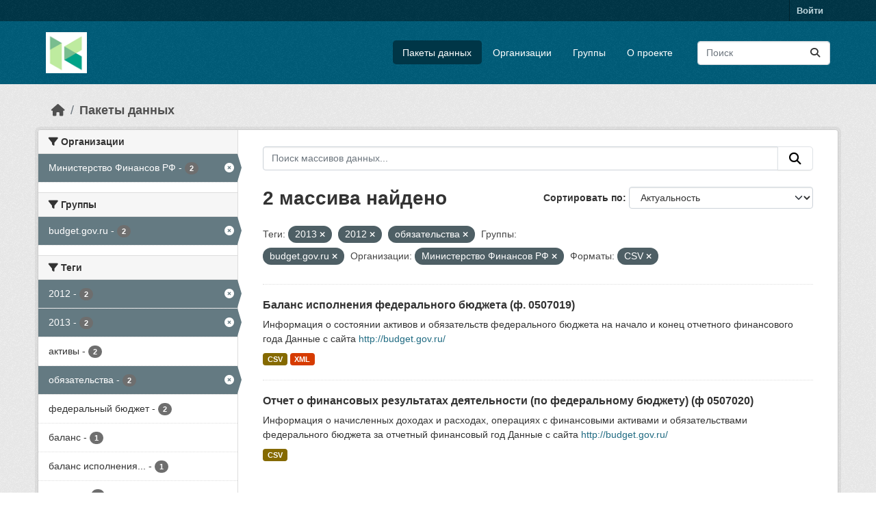

--- FILE ---
content_type: text/html; charset=utf-8
request_url: https://hubofdata.ru/dataset/?tags=2013&tags=2012&groups=budgetgovru&organization=minfinrf&res_format=CSV&tags=%D0%BE%D0%B1%D1%8F%D0%B7%D0%B0%D1%82%D0%B5%D0%BB%D1%8C%D1%81%D1%82%D0%B2%D0%B0
body_size: 40720
content:
<!DOCTYPE html>
<!--[if IE 9]> <html lang="ru" class="ie9"> <![endif]-->
<!--[if gt IE 8]><!--> <html lang="ru"  > <!--<![endif]-->
  <head>
    <meta charset="utf-8" />
      <meta name="csrf_field_name" content="_csrf_token" />
      <meta name="_csrf_token" content="IjMxNWU4OTI2NmY4OGVlZjk4OTJjM2U3OTk5OTU4ZGU0Y2MxN2JmMjYi.aW8CBA.nUada2gn-rxCK6KAYgBfsht_LlY" />

      <meta name="generator" content="ckan 2.11.4" />
      <meta name="viewport" content="width=device-width, initial-scale=1.0">
    <title>Набор данных - Хаб открытых данных</title>

    
    <link rel="shortcut icon" href="/base/images/ckan.ico" />
    
  
      
      
      
    
  


    
    <link href="/webassets/base/51d427fe_main.css" rel="stylesheet"/>
<link href="/webassets/ckanext-activity/8dd77216_activity.css" rel="stylesheet"/>
    
    

  </head>

  
  <body data-site-root="https://hubofdata.ru/" data-locale-root="https://hubofdata.ru/" >

    
    <div class="visually-hidden-focusable"><a href="#content">Skip to main content</a></div>
  

  
    

 
<div class="account-masthead">
  <div class="container">
     
    <nav class="account not-authed" aria-label="Account">
      <ul class="list-unstyled">
        
        <li><a href="/user/login">Войти </a></li>
         
      </ul>
    </nav>
     
  </div>
</div>

<header class="masthead">
  <div class="container">
      
    <nav class="navbar navbar-expand-lg navbar-light">
      <hgroup class="header-image navbar-left">

      
      
      <a class="logo" href="/">
        <img src="/uploads/admin/2018-04-28-063741.421900hub.png" alt="Хаб открытых данных"
          title="Хаб открытых данных" />
      </a>
      
      

       </hgroup>
      <button class="navbar-toggler" type="button" data-bs-toggle="collapse" data-bs-target="#main-navigation-toggle"
        aria-controls="main-navigation-toggle" aria-expanded="false" aria-label="Toggle navigation">
        <span class="fa fa-bars text-white"></span>
      </button>

      <div class="main-navbar collapse navbar-collapse" id="main-navigation-toggle">
        <ul class="navbar-nav ms-auto mb-2 mb-lg-0">
          
            
              
              

              <li class="active"><a href="/dataset/">Пакеты данных</a></li><li><a href="/organization/">Организации</a></li><li><a href="/group/">Группы</a></li><li><a href="/about">О проекте</a></li>
            
          </ul>

      
      
          <form class="d-flex site-search" action="/dataset/" method="get">
              <label class="d-none" for="field-sitewide-search">Search Datasets...</label>
              <input id="field-sitewide-search" class="form-control me-2"  type="text" name="q" placeholder="Поиск" aria-label="Поиск массивов данных..."/>
              <button class="btn" type="submit" aria-label="Отправить"><i class="fa fa-search"></i></button>
          </form>
      
      </div>
    </nav>
  </div>
</header>

  
    <div class="main">
      <div id="content" class="container">
        
          
            <div class="flash-messages">
              
                
              
            </div>
          

          
            <div class="toolbar" role="navigation" aria-label="Breadcrumb">
              
                
                  <ol class="breadcrumb">
                    
<li class="home"><a href="/" aria-label="Главная страница"><i class="fa fa-home"></i><span> Главная страница</span></a></li>
                    
  <li class="active"><a href="/dataset/">Пакеты данных</a></li>

                  </ol>
                
              
            </div>
          

          <div class="row wrapper">
            
            
            

            
              <aside class="secondary col-md-3">
                
                
  <div class="filters">
    <div>
      
        

    
    
	
	    
		<section class="module module-narrow module-shallow">
		    
			<h2 class="module-heading">
			    <i class="fa fa-filter"></i>
			    Организации
			</h2>
		    
		    
			
			    
				<nav aria-label="Организации">
				    <ul class="list-unstyled nav nav-simple nav-facet">
					
					    
					    
					    
					    
					    <li class="nav-item  active">
						<a href="/dataset/?tags=2013&amp;tags=2012&amp;tags=%D0%BE%D0%B1%D1%8F%D0%B7%D0%B0%D1%82%D0%B5%D0%BB%D1%8C%D1%81%D1%82%D0%B2%D0%B0&amp;groups=budgetgovru&amp;res_format=CSV" title="">
						    <span class="item-label">Министерство Финансов РФ</span>
						    <span class="hidden separator"> - </span>
						    <span class="item-count badge">2</span>

							<span class="facet-close"> <i class="fa fa-solid fa-circle-xmark"></i></span>
						</a>
					    </li>
					
				    </ul>
				</nav>

				<p class="module-footer">
				    
					
				    
				</p>
			    
			
		    
		</section>
	    
	
    

      
        

    
    
	
	    
		<section class="module module-narrow module-shallow">
		    
			<h2 class="module-heading">
			    <i class="fa fa-filter"></i>
			    Группы
			</h2>
		    
		    
			
			    
				<nav aria-label="Группы">
				    <ul class="list-unstyled nav nav-simple nav-facet">
					
					    
					    
					    
					    
					    <li class="nav-item  active">
						<a href="/dataset/?tags=2013&amp;tags=2012&amp;tags=%D0%BE%D0%B1%D1%8F%D0%B7%D0%B0%D1%82%D0%B5%D0%BB%D1%8C%D1%81%D1%82%D0%B2%D0%B0&amp;organization=minfinrf&amp;res_format=CSV" title="">
						    <span class="item-label">budget.gov.ru</span>
						    <span class="hidden separator"> - </span>
						    <span class="item-count badge">2</span>

							<span class="facet-close"> <i class="fa fa-solid fa-circle-xmark"></i></span>
						</a>
					    </li>
					
				    </ul>
				</nav>

				<p class="module-footer">
				    
					
				    
				</p>
			    
			
		    
		</section>
	    
	
    

      
        

    
    
	
	    
		<section class="module module-narrow module-shallow">
		    
			<h2 class="module-heading">
			    <i class="fa fa-filter"></i>
			    Теги
			</h2>
		    
		    
			
			    
				<nav aria-label="Теги">
				    <ul class="list-unstyled nav nav-simple nav-facet">
					
					    
					    
					    
					    
					    <li class="nav-item  active">
						<a href="/dataset/?tags=2013&amp;tags=%D0%BE%D0%B1%D1%8F%D0%B7%D0%B0%D1%82%D0%B5%D0%BB%D1%8C%D1%81%D1%82%D0%B2%D0%B0&amp;groups=budgetgovru&amp;organization=minfinrf&amp;res_format=CSV" title="">
						    <span class="item-label">2012</span>
						    <span class="hidden separator"> - </span>
						    <span class="item-count badge">2</span>

							<span class="facet-close"> <i class="fa fa-solid fa-circle-xmark"></i></span>
						</a>
					    </li>
					
					    
					    
					    
					    
					    <li class="nav-item  active">
						<a href="/dataset/?tags=2012&amp;tags=%D0%BE%D0%B1%D1%8F%D0%B7%D0%B0%D1%82%D0%B5%D0%BB%D1%8C%D1%81%D1%82%D0%B2%D0%B0&amp;groups=budgetgovru&amp;organization=minfinrf&amp;res_format=CSV" title="">
						    <span class="item-label">2013</span>
						    <span class="hidden separator"> - </span>
						    <span class="item-count badge">2</span>

							<span class="facet-close"> <i class="fa fa-solid fa-circle-xmark"></i></span>
						</a>
					    </li>
					
					    
					    
					    
					    
					    <li class="nav-item ">
						<a href="/dataset/?tags=2013&amp;tags=2012&amp;tags=%D0%BE%D0%B1%D1%8F%D0%B7%D0%B0%D1%82%D0%B5%D0%BB%D1%8C%D1%81%D1%82%D0%B2%D0%B0&amp;groups=budgetgovru&amp;organization=minfinrf&amp;res_format=CSV&amp;tags=%D0%B0%D0%BA%D1%82%D0%B8%D0%B2%D1%8B" title="">
						    <span class="item-label">активы</span>
						    <span class="hidden separator"> - </span>
						    <span class="item-count badge">2</span>

							
						</a>
					    </li>
					
					    
					    
					    
					    
					    <li class="nav-item  active">
						<a href="/dataset/?tags=2013&amp;tags=2012&amp;groups=budgetgovru&amp;organization=minfinrf&amp;res_format=CSV" title="">
						    <span class="item-label">обязательства</span>
						    <span class="hidden separator"> - </span>
						    <span class="item-count badge">2</span>

							<span class="facet-close"> <i class="fa fa-solid fa-circle-xmark"></i></span>
						</a>
					    </li>
					
					    
					    
					    
					    
					    <li class="nav-item ">
						<a href="/dataset/?tags=2013&amp;tags=2012&amp;tags=%D0%BE%D0%B1%D1%8F%D0%B7%D0%B0%D1%82%D0%B5%D0%BB%D1%8C%D1%81%D1%82%D0%B2%D0%B0&amp;groups=budgetgovru&amp;organization=minfinrf&amp;res_format=CSV&amp;tags=%D1%84%D0%B5%D0%B4%D0%B5%D1%80%D0%B0%D0%BB%D1%8C%D0%BD%D1%8B%D0%B9+%D0%B1%D1%8E%D0%B4%D0%B6%D0%B5%D1%82" title="">
						    <span class="item-label">федеральный бюджет</span>
						    <span class="hidden separator"> - </span>
						    <span class="item-count badge">2</span>

							
						</a>
					    </li>
					
					    
					    
					    
					    
					    <li class="nav-item ">
						<a href="/dataset/?tags=2013&amp;tags=2012&amp;tags=%D0%BE%D0%B1%D1%8F%D0%B7%D0%B0%D1%82%D0%B5%D0%BB%D1%8C%D1%81%D1%82%D0%B2%D0%B0&amp;groups=budgetgovru&amp;organization=minfinrf&amp;res_format=CSV&amp;tags=%D0%B1%D0%B0%D0%BB%D0%B0%D0%BD%D1%81" title="">
						    <span class="item-label">баланс</span>
						    <span class="hidden separator"> - </span>
						    <span class="item-count badge">1</span>

							
						</a>
					    </li>
					
					    
					    
					    
					    
					    <li class="nav-item ">
						<a href="/dataset/?tags=2013&amp;tags=2012&amp;tags=%D0%BE%D0%B1%D1%8F%D0%B7%D0%B0%D1%82%D0%B5%D0%BB%D1%8C%D1%81%D1%82%D0%B2%D0%B0&amp;groups=budgetgovru&amp;organization=minfinrf&amp;res_format=CSV&amp;tags=%D0%B1%D0%B0%D0%BB%D0%B0%D0%BD%D1%81+%D0%B8%D1%81%D0%BF%D0%BE%D0%BB%D0%BD%D0%B5%D0%BD%D0%B8%D1%8F+%D1%84%D0%B5%D0%B4%D0%B5%D1%80%D0%B0%D0%BB%D1%8C%D0%BD%D0%BE%D0%B3%D0%BE+%D0%B1%D1%8E%D0%B4%D0%B6%D0%B5%D1%82%D0%B0" title="баланс исполнения федерального бюджета">
						    <span class="item-label">баланс исполнения...</span>
						    <span class="hidden separator"> - </span>
						    <span class="item-count badge">1</span>

							
						</a>
					    </li>
					
					    
					    
					    
					    
					    <li class="nav-item ">
						<a href="/dataset/?tags=2013&amp;tags=2012&amp;tags=%D0%BE%D0%B1%D1%8F%D0%B7%D0%B0%D1%82%D0%B5%D0%BB%D1%8C%D1%81%D1%82%D0%B2%D0%B0&amp;groups=budgetgovru&amp;organization=minfinrf&amp;res_format=CSV&amp;tags=%D0%B4%D0%BE%D1%85%D0%BE%D0%B4%D1%8B" title="">
						    <span class="item-label">доходы</span>
						    <span class="hidden separator"> - </span>
						    <span class="item-count badge">1</span>

							
						</a>
					    </li>
					
					    
					    
					    
					    
					    <li class="nav-item ">
						<a href="/dataset/?tags=2013&amp;tags=2012&amp;tags=%D0%BE%D0%B1%D1%8F%D0%B7%D0%B0%D1%82%D0%B5%D0%BB%D1%8C%D1%81%D1%82%D0%B2%D0%B0&amp;groups=budgetgovru&amp;organization=minfinrf&amp;res_format=CSV&amp;tags=%D0%BE%D1%82%D1%87%D0%B5%D1%82+%D0%BE+%D1%84%D0%B8%D0%BD%D0%B0%D0%BD%D1%81%D0%BE%D0%B2%D1%8B%D1%85+%D1%80%D0%B5%D0%B7%D1%83%D0%BB%D1%8C%D1%82%D0%B0%D1%82%D0%B0%D1%82%D0%B0%D1%85+%D0%B4%D0%B5%D1%8F%D1%82%D0%B5%D0%BB%D1%8C%D0%BD%D0%BE%D1%81%D1%82%D0%B8" title="отчет о финансовых результататах деятельности">
						    <span class="item-label">отчет о финансовых...</span>
						    <span class="hidden separator"> - </span>
						    <span class="item-count badge">1</span>

							
						</a>
					    </li>
					
					    
					    
					    
					    
					    <li class="nav-item ">
						<a href="/dataset/?tags=2013&amp;tags=2012&amp;tags=%D0%BE%D0%B1%D1%8F%D0%B7%D0%B0%D1%82%D0%B5%D0%BB%D1%8C%D1%81%D1%82%D0%B2%D0%B0&amp;groups=budgetgovru&amp;organization=minfinrf&amp;res_format=CSV&amp;tags=%D1%80%D0%B0%D1%81%D1%85%D0%BE%D0%B4%D1%8B" title="">
						    <span class="item-label">расходы</span>
						    <span class="hidden separator"> - </span>
						    <span class="item-count badge">1</span>

							
						</a>
					    </li>
					
				    </ul>
				</nav>

				<p class="module-footer">
				    
					
					    <a href="/dataset/?tags=2013&amp;tags=2012&amp;tags=%D0%BE%D0%B1%D1%8F%D0%B7%D0%B0%D1%82%D0%B5%D0%BB%D1%8C%D1%81%D1%82%D0%B2%D0%B0&amp;groups=budgetgovru&amp;organization=minfinrf&amp;res_format=CSV&amp;_tags_limit=0" class="read-more">Показать больше Теги</a>
					
				    
				</p>
			    
			
		    
		</section>
	    
	
    

      
        

    
    
	
	    
		<section class="module module-narrow module-shallow">
		    
			<h2 class="module-heading">
			    <i class="fa fa-filter"></i>
			    Форматы
			</h2>
		    
		    
			
			    
				<nav aria-label="Форматы">
				    <ul class="list-unstyled nav nav-simple nav-facet">
					
					    
					    
					    
					    
					    <li class="nav-item  active">
						<a href="/dataset/?tags=2013&amp;tags=2012&amp;tags=%D0%BE%D0%B1%D1%8F%D0%B7%D0%B0%D1%82%D0%B5%D0%BB%D1%8C%D1%81%D1%82%D0%B2%D0%B0&amp;groups=budgetgovru&amp;organization=minfinrf" title="">
						    <span class="item-label">CSV</span>
						    <span class="hidden separator"> - </span>
						    <span class="item-count badge">2</span>

							<span class="facet-close"> <i class="fa fa-solid fa-circle-xmark"></i></span>
						</a>
					    </li>
					
					    
					    
					    
					    
					    <li class="nav-item ">
						<a href="/dataset/?tags=2013&amp;tags=2012&amp;tags=%D0%BE%D0%B1%D1%8F%D0%B7%D0%B0%D1%82%D0%B5%D0%BB%D1%8C%D1%81%D1%82%D0%B2%D0%B0&amp;groups=budgetgovru&amp;organization=minfinrf&amp;res_format=CSV&amp;res_format=XML" title="">
						    <span class="item-label">XML</span>
						    <span class="hidden separator"> - </span>
						    <span class="item-count badge">1</span>

							
						</a>
					    </li>
					
				    </ul>
				</nav>

				<p class="module-footer">
				    
					
				    
				</p>
			    
			
		    
		</section>
	    
	
    

      
        

    
    
	
	    
		<section class="module module-narrow module-shallow">
		    
			<h2 class="module-heading">
			    <i class="fa fa-filter"></i>
			    Лицензии
			</h2>
		    
		    
			
			    
				<p class="module-content empty">Нет Лицензии соответствующего этому поиску</p>
			    
			
		    
		</section>
	    
	
    

      
    </div>
    <a class="close no-text hide-filters"><i class="fa fa-times-circle"></i><span class="text">close</span></a>
  </div>

              </aside>
            

            
              <div class="primary col-md-9 col-xs-12" role="main">
                
                
  <section class="module">
    <div class="module-content">
      
        
      
      
        
        
        







<form id="dataset-search-form" class="search-form" method="get" data-module="select-switch">

  
    <div class="input-group search-input-group">
      <input aria-label="Поиск массивов данных..." id="field-giant-search" type="text" class="form-control input-lg" name="q" value="" autocomplete="off" placeholder="Поиск массивов данных...">
      
      <button class="btn btn-default btn-lg" type="submit" value="search" aria-label="Отправить">
        <i class="fa fa-search"></i>
      </button>
      
    </div>
  

  
    <span>






<input type="hidden" name="tags" value="2013" />





<input type="hidden" name="tags" value="2012" />





<input type="hidden" name="tags" value="обязательства" />





<input type="hidden" name="groups" value="budgetgovru" />





<input type="hidden" name="organization" value="minfinrf" />





<input type="hidden" name="res_format" value="CSV" />



</span>
  

  
    
      <div class="form-group control-order-by">
        <label for="field-order-by">Сортировать по</label>
        <select id="field-order-by" name="sort" class="form-control form-select">
          
            
              <option value="score desc, metadata_modified desc" selected="selected">Актуальность</option>
            
          
            
              <option value="title_string asc">Имя По возрастанию</option>
            
          
            
              <option value="title_string desc">Имя по убыванию</option>
            
          
            
              <option value="metadata_modified desc">Время последнего изменения</option>
            
          
        </select>
        
        <button class="btn btn-default js-hide" type="submit">Перейти</button>
        
      </div>
    
  

  
    <h1>
    
      

  
  
  
  

2 массива найдено
    
    </h1>
  

  
    
      <p class="filter-list">
        
          
          <span class="facet">Теги:</span>
          
            <span class="filtered pill">2013
              <a href="/dataset/?tags=2012&amp;tags=%D0%BE%D0%B1%D1%8F%D0%B7%D0%B0%D1%82%D0%B5%D0%BB%D1%8C%D1%81%D1%82%D0%B2%D0%B0&amp;groups=budgetgovru&amp;organization=minfinrf&amp;res_format=CSV" class="remove" title="Удалить"><i class="fa fa-times"></i></a>
            </span>
          
            <span class="filtered pill">2012
              <a href="/dataset/?tags=2013&amp;tags=%D0%BE%D0%B1%D1%8F%D0%B7%D0%B0%D1%82%D0%B5%D0%BB%D1%8C%D1%81%D1%82%D0%B2%D0%B0&amp;groups=budgetgovru&amp;organization=minfinrf&amp;res_format=CSV" class="remove" title="Удалить"><i class="fa fa-times"></i></a>
            </span>
          
            <span class="filtered pill">обязательства
              <a href="/dataset/?tags=2013&amp;tags=2012&amp;groups=budgetgovru&amp;organization=minfinrf&amp;res_format=CSV" class="remove" title="Удалить"><i class="fa fa-times"></i></a>
            </span>
          
        
          
          <span class="facet">Группы:</span>
          
            <span class="filtered pill">budget.gov.ru
              <a href="/dataset/?tags=2013&amp;tags=2012&amp;tags=%D0%BE%D0%B1%D1%8F%D0%B7%D0%B0%D1%82%D0%B5%D0%BB%D1%8C%D1%81%D1%82%D0%B2%D0%B0&amp;organization=minfinrf&amp;res_format=CSV" class="remove" title="Удалить"><i class="fa fa-times"></i></a>
            </span>
          
        
          
          <span class="facet">Организации:</span>
          
            <span class="filtered pill">Министерство Финансов РФ
              <a href="/dataset/?tags=2013&amp;tags=2012&amp;tags=%D0%BE%D0%B1%D1%8F%D0%B7%D0%B0%D1%82%D0%B5%D0%BB%D1%8C%D1%81%D1%82%D0%B2%D0%B0&amp;groups=budgetgovru&amp;res_format=CSV" class="remove" title="Удалить"><i class="fa fa-times"></i></a>
            </span>
          
        
          
          <span class="facet">Форматы:</span>
          
            <span class="filtered pill">CSV
              <a href="/dataset/?tags=2013&amp;tags=2012&amp;tags=%D0%BE%D0%B1%D1%8F%D0%B7%D0%B0%D1%82%D0%B5%D0%BB%D1%8C%D1%81%D1%82%D0%B2%D0%B0&amp;groups=budgetgovru&amp;organization=minfinrf" class="remove" title="Удалить"><i class="fa fa-times"></i></a>
            </span>
          
        
      </p>
      <a class="show-filters btn btn-default">Фильтровать Результаты</a>
    
  

</form>




      
      
        

  
    <ul class="dataset-list list-unstyled">
    	
	      
	        




  <li class="dataset-item">
    
      <div class="dataset-content">
        
          <h2 class="dataset-heading">
            
              
            
            
    <a href="/dataset/7710568760-fedbudgetyearly0507019_budgetgovru" title="Баланс исполнения федерального бюджета (ф. 0507019)">
      Баланс исполнения федерального бюджета (ф. 0507019)
    </a>
            
            
              
            
          </h2>
        
        
          
            <div>Информация о состоянии активов и обязательств федерального бюджета на начало и конец отчетного финансового года

Данные с сайта <a href="http://budget.gov.ru/" rel="noopener">http://budget.gov.ru/</a></div>
          
        
      </div>
      
        
          
            <ul class="dataset-resources list-unstyled">
              
                
                <li>
                  <a href="/dataset/7710568760-fedbudgetyearly0507019_budgetgovru" class="badge badge-default" data-format="csv">CSV</a>
                </li>
                
                <li>
                  <a href="/dataset/7710568760-fedbudgetyearly0507019_budgetgovru" class="badge badge-default" data-format="xml">XML</a>
                </li>
                
              
            </ul>
          
        
      
    
  </li>

	      
	        




  <li class="dataset-item">
    
      <div class="dataset-content">
        
          <h2 class="dataset-heading">
            
              
            
            
    <a href="/dataset/7710568760-fedbudgetyearly0507020_budgetgovru" title="Отчет о финансовых результатах деятельности (по федеральному бюджету) (ф 0507020)">
      Отчет о финансовых результатах деятельности (по федеральному бюджету) (ф 0507020)
    </a>
            
            
              
            
          </h2>
        
        
          
            <div>Информация о начисленных доходах и расходах, операциях с финансовыми активами и обязательствами федерального бюджета за отчетный финансовый год Данные с сайта <a href="http://budget.gov.ru/" rel="noopener">http://budget.gov.ru/</a></div>
          
        
      </div>
      
        
          
            <ul class="dataset-resources list-unstyled">
              
                
                <li>
                  <a href="/dataset/7710568760-fedbudgetyearly0507020_budgetgovru" class="badge badge-default" data-format="csv">CSV</a>
                </li>
                
              
            </ul>
          
        
      
    
  </li>

	      
	    
    </ul>
  

      
    </div>

    
      
    
  </section>

  
    <section class="module">
      <div class="module-content">
        
          <small>
            
            
            Вы можете получить доступ к этому реестру через <a href="/api/3">API</a> (see <a href="https://docs.ckan.org/en/2.11/api/">Документация API</a>).
          </small>
        
      </div>
    </section>
  

              </div>
            
          </div>
        
      </div>
    </div>
  
    <footer class="site-footer">
  <div class="container">
    
    <div class="row">
      <div class="col-md-8 footer-links">
        
          <ul class="list-unstyled">
            
              <li><a href="/about">Про Хаб открытых данных</a></li>
            
          </ul>
          <ul class="list-unstyled">
            
              
              <li><a href="https://docs.ckan.org/en/2.11/api/">CKAN API</a></li>
              <li><a href="https://www.ckan.org/">Ассоциация CKAN</a></li>
              <li><a href="https://www.opendefinition.org/od/"><img src="/base/images/od_80x15_blue.png" alt="Open Data"></a></li>
            
          </ul>
        
      </div>
      <div class="col-md-4 attribution">
        
          <p><strong>Создано</strong> <a class="hide-text ckan-footer-logo" href="http://ckan.org">CKAN</a></p>
        
        
          
<form class="lang-select" action="/util/redirect" data-module="select-switch" method="POST">
  
<input type="hidden" name="_csrf_token" value="IjMxNWU4OTI2NmY4OGVlZjk4OTJjM2U3OTk5OTU4ZGU0Y2MxN2JmMjYi.aW8CBA.nUada2gn-rxCK6KAYgBfsht_LlY"/> 
  <div class="form-group">
    <label for="field-lang-select">Язык</label>
    <select id="field-lang-select" name="url" data-module="autocomplete" data-module-dropdown-class="lang-dropdown" data-module-container-class="lang-container">
      
        <option value="/ru/dataset/?tags=2013&amp;tags=2012&amp;groups=budgetgovru&amp;organization=minfinrf&amp;res_format=CSV&amp;tags=%D0%BE%D0%B1%D1%8F%D0%B7%D0%B0%D1%82%D0%B5%D0%BB%D1%8C%D1%81%D1%82%D0%B2%D0%B0" selected="selected">
          русский
        </option>
      
        <option value="/en/dataset/?tags=2013&amp;tags=2012&amp;groups=budgetgovru&amp;organization=minfinrf&amp;res_format=CSV&amp;tags=%D0%BE%D0%B1%D1%8F%D0%B7%D0%B0%D1%82%D0%B5%D0%BB%D1%8C%D1%81%D1%82%D0%B2%D0%B0" >
          English
        </option>
      
        <option value="/vi/dataset/?tags=2013&amp;tags=2012&amp;groups=budgetgovru&amp;organization=minfinrf&amp;res_format=CSV&amp;tags=%D0%BE%D0%B1%D1%8F%D0%B7%D0%B0%D1%82%D0%B5%D0%BB%D1%8C%D1%81%D1%82%D0%B2%D0%B0" >
          Tiếng Việt
        </option>
      
        <option value="/de/dataset/?tags=2013&amp;tags=2012&amp;groups=budgetgovru&amp;organization=minfinrf&amp;res_format=CSV&amp;tags=%D0%BE%D0%B1%D1%8F%D0%B7%D0%B0%D1%82%D0%B5%D0%BB%D1%8C%D1%81%D1%82%D0%B2%D0%B0" >
          Deutsch
        </option>
      
        <option value="/hu/dataset/?tags=2013&amp;tags=2012&amp;groups=budgetgovru&amp;organization=minfinrf&amp;res_format=CSV&amp;tags=%D0%BE%D0%B1%D1%8F%D0%B7%D0%B0%D1%82%D0%B5%D0%BB%D1%8C%D1%81%D1%82%D0%B2%D0%B0" >
          magyar
        </option>
      
        <option value="/id/dataset/?tags=2013&amp;tags=2012&amp;groups=budgetgovru&amp;organization=minfinrf&amp;res_format=CSV&amp;tags=%D0%BE%D0%B1%D1%8F%D0%B7%D0%B0%D1%82%D0%B5%D0%BB%D1%8C%D1%81%D1%82%D0%B2%D0%B0" >
          Indonesia
        </option>
      
        <option value="/uk/dataset/?tags=2013&amp;tags=2012&amp;groups=budgetgovru&amp;organization=minfinrf&amp;res_format=CSV&amp;tags=%D0%BE%D0%B1%D1%8F%D0%B7%D0%B0%D1%82%D0%B5%D0%BB%D1%8C%D1%81%D1%82%D0%B2%D0%B0" >
          українська
        </option>
      
        <option value="/zh_Hans_CN/dataset/?tags=2013&amp;tags=2012&amp;groups=budgetgovru&amp;organization=minfinrf&amp;res_format=CSV&amp;tags=%D0%BE%D0%B1%D1%8F%D0%B7%D0%B0%D1%82%D0%B5%D0%BB%D1%8C%D1%81%D1%82%D0%B2%D0%B0" >
          中文 (简体, 中国)
        </option>
      
        <option value="/eu/dataset/?tags=2013&amp;tags=2012&amp;groups=budgetgovru&amp;organization=minfinrf&amp;res_format=CSV&amp;tags=%D0%BE%D0%B1%D1%8F%D0%B7%D0%B0%D1%82%D0%B5%D0%BB%D1%8C%D1%81%D1%82%D0%B2%D0%B0" >
          euskara
        </option>
      
        <option value="/es/dataset/?tags=2013&amp;tags=2012&amp;groups=budgetgovru&amp;organization=minfinrf&amp;res_format=CSV&amp;tags=%D0%BE%D0%B1%D1%8F%D0%B7%D0%B0%D1%82%D0%B5%D0%BB%D1%8C%D1%81%D1%82%D0%B2%D0%B0" >
          español
        </option>
      
        <option value="/sk/dataset/?tags=2013&amp;tags=2012&amp;groups=budgetgovru&amp;organization=minfinrf&amp;res_format=CSV&amp;tags=%D0%BE%D0%B1%D1%8F%D0%B7%D0%B0%D1%82%D0%B5%D0%BB%D1%8C%D1%81%D1%82%D0%B2%D0%B0" >
          slovenčina
        </option>
      
        <option value="/hr/dataset/?tags=2013&amp;tags=2012&amp;groups=budgetgovru&amp;organization=minfinrf&amp;res_format=CSV&amp;tags=%D0%BE%D0%B1%D1%8F%D0%B7%D0%B0%D1%82%D0%B5%D0%BB%D1%8C%D1%81%D1%82%D0%B2%D0%B0" >
          hrvatski
        </option>
      
        <option value="/ja/dataset/?tags=2013&amp;tags=2012&amp;groups=budgetgovru&amp;organization=minfinrf&amp;res_format=CSV&amp;tags=%D0%BE%D0%B1%D1%8F%D0%B7%D0%B0%D1%82%D0%B5%D0%BB%D1%8C%D1%81%D1%82%D0%B2%D0%B0" >
          日本語
        </option>
      
        <option value="/lt/dataset/?tags=2013&amp;tags=2012&amp;groups=budgetgovru&amp;organization=minfinrf&amp;res_format=CSV&amp;tags=%D0%BE%D0%B1%D1%8F%D0%B7%D0%B0%D1%82%D0%B5%D0%BB%D1%8C%D1%81%D1%82%D0%B2%D0%B0" >
          lietuvių
        </option>
      
        <option value="/en_AU/dataset/?tags=2013&amp;tags=2012&amp;groups=budgetgovru&amp;organization=minfinrf&amp;res_format=CSV&amp;tags=%D0%BE%D0%B1%D1%8F%D0%B7%D0%B0%D1%82%D0%B5%D0%BB%D1%8C%D1%81%D1%82%D0%B2%D0%B0" >
          English (Australia)
        </option>
      
        <option value="/mk/dataset/?tags=2013&amp;tags=2012&amp;groups=budgetgovru&amp;organization=minfinrf&amp;res_format=CSV&amp;tags=%D0%BE%D0%B1%D1%8F%D0%B7%D0%B0%D1%82%D0%B5%D0%BB%D1%8C%D1%81%D1%82%D0%B2%D0%B0" >
          македонски
        </option>
      
        <option value="/zh_Hant_TW/dataset/?tags=2013&amp;tags=2012&amp;groups=budgetgovru&amp;organization=minfinrf&amp;res_format=CSV&amp;tags=%D0%BE%D0%B1%D1%8F%D0%B7%D0%B0%D1%82%D0%B5%D0%BB%D1%8C%D1%81%D1%82%D0%B2%D0%B0" >
          中文 (繁體, 台灣)
        </option>
      
        <option value="/cs_CZ/dataset/?tags=2013&amp;tags=2012&amp;groups=budgetgovru&amp;organization=minfinrf&amp;res_format=CSV&amp;tags=%D0%BE%D0%B1%D1%8F%D0%B7%D0%B0%D1%82%D0%B5%D0%BB%D1%8C%D1%81%D1%82%D0%B2%D0%B0" >
          čeština (Česko)
        </option>
      
        <option value="/sr_Latn/dataset/?tags=2013&amp;tags=2012&amp;groups=budgetgovru&amp;organization=minfinrf&amp;res_format=CSV&amp;tags=%D0%BE%D0%B1%D1%8F%D0%B7%D0%B0%D1%82%D0%B5%D0%BB%D1%8C%D1%81%D1%82%D0%B2%D0%B0" >
          srpski (latinica)
        </option>
      
        <option value="/el/dataset/?tags=2013&amp;tags=2012&amp;groups=budgetgovru&amp;organization=minfinrf&amp;res_format=CSV&amp;tags=%D0%BE%D0%B1%D1%8F%D0%B7%D0%B0%D1%82%D0%B5%D0%BB%D1%8C%D1%81%D1%82%D0%B2%D0%B0" >
          Ελληνικά
        </option>
      
        <option value="/ko_KR/dataset/?tags=2013&amp;tags=2012&amp;groups=budgetgovru&amp;organization=minfinrf&amp;res_format=CSV&amp;tags=%D0%BE%D0%B1%D1%8F%D0%B7%D0%B0%D1%82%D0%B5%D0%BB%D1%8C%D1%81%D1%82%D0%B2%D0%B0" >
          한국어 (대한민국)
        </option>
      
        <option value="/fa_IR/dataset/?tags=2013&amp;tags=2012&amp;groups=budgetgovru&amp;organization=minfinrf&amp;res_format=CSV&amp;tags=%D0%BE%D0%B1%D1%8F%D0%B7%D0%B0%D1%82%D0%B5%D0%BB%D1%8C%D1%81%D1%82%D0%B2%D0%B0" >
          فارسی (ایران)
        </option>
      
        <option value="/sq/dataset/?tags=2013&amp;tags=2012&amp;groups=budgetgovru&amp;organization=minfinrf&amp;res_format=CSV&amp;tags=%D0%BE%D0%B1%D1%8F%D0%B7%D0%B0%D1%82%D0%B5%D0%BB%D1%8C%D1%81%D1%82%D0%B2%D0%B0" >
          shqip
        </option>
      
        <option value="/fi/dataset/?tags=2013&amp;tags=2012&amp;groups=budgetgovru&amp;organization=minfinrf&amp;res_format=CSV&amp;tags=%D0%BE%D0%B1%D1%8F%D0%B7%D0%B0%D1%82%D0%B5%D0%BB%D1%8C%D1%81%D1%82%D0%B2%D0%B0" >
          suomi
        </option>
      
        <option value="/gl_ES/dataset/?tags=2013&amp;tags=2012&amp;groups=budgetgovru&amp;organization=minfinrf&amp;res_format=CSV&amp;tags=%D0%BE%D0%B1%D1%8F%D0%B7%D0%B0%D1%82%D0%B5%D0%BB%D1%8C%D1%81%D1%82%D0%B2%D0%B0" >
          galego (España)
        </option>
      
        <option value="/tl/dataset/?tags=2013&amp;tags=2012&amp;groups=budgetgovru&amp;organization=minfinrf&amp;res_format=CSV&amp;tags=%D0%BE%D0%B1%D1%8F%D0%B7%D0%B0%D1%82%D0%B5%D0%BB%D1%8C%D1%81%D1%82%D0%B2%D0%B0" >
          Filipino (Pilipinas)
        </option>
      
        <option value="/nl/dataset/?tags=2013&amp;tags=2012&amp;groups=budgetgovru&amp;organization=minfinrf&amp;res_format=CSV&amp;tags=%D0%BE%D0%B1%D1%8F%D0%B7%D0%B0%D1%82%D0%B5%D0%BB%D1%8C%D1%81%D1%82%D0%B2%D0%B0" >
          Nederlands
        </option>
      
        <option value="/km/dataset/?tags=2013&amp;tags=2012&amp;groups=budgetgovru&amp;organization=minfinrf&amp;res_format=CSV&amp;tags=%D0%BE%D0%B1%D1%8F%D0%B7%D0%B0%D1%82%D0%B5%D0%BB%D1%8C%D1%81%D1%82%D0%B2%D0%B0" >
          ខ្មែរ
        </option>
      
        <option value="/bg/dataset/?tags=2013&amp;tags=2012&amp;groups=budgetgovru&amp;organization=minfinrf&amp;res_format=CSV&amp;tags=%D0%BE%D0%B1%D1%8F%D0%B7%D0%B0%D1%82%D0%B5%D0%BB%D1%8C%D1%81%D1%82%D0%B2%D0%B0" >
          български
        </option>
      
        <option value="/tr/dataset/?tags=2013&amp;tags=2012&amp;groups=budgetgovru&amp;organization=minfinrf&amp;res_format=CSV&amp;tags=%D0%BE%D0%B1%D1%8F%D0%B7%D0%B0%D1%82%D0%B5%D0%BB%D1%8C%D1%81%D1%82%D0%B2%D0%B0" >
          Türkçe
        </option>
      
        <option value="/pt_PT/dataset/?tags=2013&amp;tags=2012&amp;groups=budgetgovru&amp;organization=minfinrf&amp;res_format=CSV&amp;tags=%D0%BE%D0%B1%D1%8F%D0%B7%D0%B0%D1%82%D0%B5%D0%BB%D1%8C%D1%81%D1%82%D0%B2%D0%B0" >
          português (Portugal)
        </option>
      
        <option value="/is/dataset/?tags=2013&amp;tags=2012&amp;groups=budgetgovru&amp;organization=minfinrf&amp;res_format=CSV&amp;tags=%D0%BE%D0%B1%D1%8F%D0%B7%D0%B0%D1%82%D0%B5%D0%BB%D1%8C%D1%81%D1%82%D0%B2%D0%B0" >
          íslenska
        </option>
      
        <option value="/bs/dataset/?tags=2013&amp;tags=2012&amp;groups=budgetgovru&amp;organization=minfinrf&amp;res_format=CSV&amp;tags=%D0%BE%D0%B1%D1%8F%D0%B7%D0%B0%D1%82%D0%B5%D0%BB%D1%8C%D1%81%D1%82%D0%B2%D0%B0" >
          bosanski
        </option>
      
        <option value="/fr/dataset/?tags=2013&amp;tags=2012&amp;groups=budgetgovru&amp;organization=minfinrf&amp;res_format=CSV&amp;tags=%D0%BE%D0%B1%D1%8F%D0%B7%D0%B0%D1%82%D0%B5%D0%BB%D1%8C%D1%81%D1%82%D0%B2%D0%B0" >
          français
        </option>
      
        <option value="/th/dataset/?tags=2013&amp;tags=2012&amp;groups=budgetgovru&amp;organization=minfinrf&amp;res_format=CSV&amp;tags=%D0%BE%D0%B1%D1%8F%D0%B7%D0%B0%D1%82%D0%B5%D0%BB%D1%8C%D1%81%D1%82%D0%B2%D0%B0" >
          ไทย
        </option>
      
        <option value="/he/dataset/?tags=2013&amp;tags=2012&amp;groups=budgetgovru&amp;organization=minfinrf&amp;res_format=CSV&amp;tags=%D0%BE%D0%B1%D1%8F%D0%B7%D0%B0%D1%82%D0%B5%D0%BB%D1%8C%D1%81%D1%82%D0%B2%D0%B0" >
          עברית
        </option>
      
        <option value="/ne/dataset/?tags=2013&amp;tags=2012&amp;groups=budgetgovru&amp;organization=minfinrf&amp;res_format=CSV&amp;tags=%D0%BE%D0%B1%D1%8F%D0%B7%D0%B0%D1%82%D0%B5%D0%BB%D1%8C%D1%81%D1%82%D0%B2%D0%B0" >
          नेपाली
        </option>
      
        <option value="/pt_BR/dataset/?tags=2013&amp;tags=2012&amp;groups=budgetgovru&amp;organization=minfinrf&amp;res_format=CSV&amp;tags=%D0%BE%D0%B1%D1%8F%D0%B7%D0%B0%D1%82%D0%B5%D0%BB%D1%8C%D1%81%D1%82%D0%B2%D0%B0" >
          português (Brasil)
        </option>
      
        <option value="/nb_NO/dataset/?tags=2013&amp;tags=2012&amp;groups=budgetgovru&amp;organization=minfinrf&amp;res_format=CSV&amp;tags=%D0%BE%D0%B1%D1%8F%D0%B7%D0%B0%D1%82%D0%B5%D0%BB%D1%8C%D1%81%D1%82%D0%B2%D0%B0" >
          norsk bokmål (Norge)
        </option>
      
        <option value="/my_MM/dataset/?tags=2013&amp;tags=2012&amp;groups=budgetgovru&amp;organization=minfinrf&amp;res_format=CSV&amp;tags=%D0%BE%D0%B1%D1%8F%D0%B7%D0%B0%D1%82%D0%B5%D0%BB%D1%8C%D1%81%D1%82%D0%B2%D0%B0" >
          မြန်မာ (မြန်မာ)
        </option>
      
        <option value="/es_AR/dataset/?tags=2013&amp;tags=2012&amp;groups=budgetgovru&amp;organization=minfinrf&amp;res_format=CSV&amp;tags=%D0%BE%D0%B1%D1%8F%D0%B7%D0%B0%D1%82%D0%B5%D0%BB%D1%8C%D1%81%D1%82%D0%B2%D0%B0" >
          español (Argentina)
        </option>
      
        <option value="/ar/dataset/?tags=2013&amp;tags=2012&amp;groups=budgetgovru&amp;organization=minfinrf&amp;res_format=CSV&amp;tags=%D0%BE%D0%B1%D1%8F%D0%B7%D0%B0%D1%82%D0%B5%D0%BB%D1%8C%D1%81%D1%82%D0%B2%D0%B0" >
          العربية
        </option>
      
        <option value="/ro/dataset/?tags=2013&amp;tags=2012&amp;groups=budgetgovru&amp;organization=minfinrf&amp;res_format=CSV&amp;tags=%D0%BE%D0%B1%D1%8F%D0%B7%D0%B0%D1%82%D0%B5%D0%BB%D1%8C%D1%81%D1%82%D0%B2%D0%B0" >
          română
        </option>
      
        <option value="/no/dataset/?tags=2013&amp;tags=2012&amp;groups=budgetgovru&amp;organization=minfinrf&amp;res_format=CSV&amp;tags=%D0%BE%D0%B1%D1%8F%D0%B7%D0%B0%D1%82%D0%B5%D0%BB%D1%8C%D1%81%D1%82%D0%B2%D0%B0" >
          norsk
        </option>
      
        <option value="/sl/dataset/?tags=2013&amp;tags=2012&amp;groups=budgetgovru&amp;organization=minfinrf&amp;res_format=CSV&amp;tags=%D0%BE%D0%B1%D1%8F%D0%B7%D0%B0%D1%82%D0%B5%D0%BB%D1%8C%D1%81%D1%82%D0%B2%D0%B0" >
          slovenščina
        </option>
      
        <option value="/it/dataset/?tags=2013&amp;tags=2012&amp;groups=budgetgovru&amp;organization=minfinrf&amp;res_format=CSV&amp;tags=%D0%BE%D0%B1%D1%8F%D0%B7%D0%B0%D1%82%D0%B5%D0%BB%D1%8C%D1%81%D1%82%D0%B2%D0%B0" >
          italiano
        </option>
      
        <option value="/lv/dataset/?tags=2013&amp;tags=2012&amp;groups=budgetgovru&amp;organization=minfinrf&amp;res_format=CSV&amp;tags=%D0%BE%D0%B1%D1%8F%D0%B7%D0%B0%D1%82%D0%B5%D0%BB%D1%8C%D1%81%D1%82%D0%B2%D0%B0" >
          latviešu
        </option>
      
        <option value="/uk_UA/dataset/?tags=2013&amp;tags=2012&amp;groups=budgetgovru&amp;organization=minfinrf&amp;res_format=CSV&amp;tags=%D0%BE%D0%B1%D1%8F%D0%B7%D0%B0%D1%82%D0%B5%D0%BB%D1%8C%D1%81%D1%82%D0%B2%D0%B0" >
          українська (Україна)
        </option>
      
        <option value="/am/dataset/?tags=2013&amp;tags=2012&amp;groups=budgetgovru&amp;organization=minfinrf&amp;res_format=CSV&amp;tags=%D0%BE%D0%B1%D1%8F%D0%B7%D0%B0%D1%82%D0%B5%D0%BB%D1%8C%D1%81%D1%82%D0%B2%D0%B0" >
          አማርኛ
        </option>
      
        <option value="/gl/dataset/?tags=2013&amp;tags=2012&amp;groups=budgetgovru&amp;organization=minfinrf&amp;res_format=CSV&amp;tags=%D0%BE%D0%B1%D1%8F%D0%B7%D0%B0%D1%82%D0%B5%D0%BB%D1%8C%D1%81%D1%82%D0%B2%D0%B0" >
          galego
        </option>
      
        <option value="/da_DK/dataset/?tags=2013&amp;tags=2012&amp;groups=budgetgovru&amp;organization=minfinrf&amp;res_format=CSV&amp;tags=%D0%BE%D0%B1%D1%8F%D0%B7%D0%B0%D1%82%D0%B5%D0%BB%D1%8C%D1%81%D1%82%D0%B2%D0%B0" >
          dansk (Danmark)
        </option>
      
        <option value="/sr/dataset/?tags=2013&amp;tags=2012&amp;groups=budgetgovru&amp;organization=minfinrf&amp;res_format=CSV&amp;tags=%D0%BE%D0%B1%D1%8F%D0%B7%D0%B0%D1%82%D0%B5%D0%BB%D1%8C%D1%81%D1%82%D0%B2%D0%B0" >
          српски
        </option>
      
        <option value="/ca/dataset/?tags=2013&amp;tags=2012&amp;groups=budgetgovru&amp;organization=minfinrf&amp;res_format=CSV&amp;tags=%D0%BE%D0%B1%D1%8F%D0%B7%D0%B0%D1%82%D0%B5%D0%BB%D1%8C%D1%81%D1%82%D0%B2%D0%B0" >
          català
        </option>
      
        <option value="/pl/dataset/?tags=2013&amp;tags=2012&amp;groups=budgetgovru&amp;organization=minfinrf&amp;res_format=CSV&amp;tags=%D0%BE%D0%B1%D1%8F%D0%B7%D0%B0%D1%82%D0%B5%D0%BB%D1%8C%D1%81%D1%82%D0%B2%D0%B0" >
          polski
        </option>
      
        <option value="/mn_MN/dataset/?tags=2013&amp;tags=2012&amp;groups=budgetgovru&amp;organization=minfinrf&amp;res_format=CSV&amp;tags=%D0%BE%D0%B1%D1%8F%D0%B7%D0%B0%D1%82%D0%B5%D0%BB%D1%8C%D1%81%D1%82%D0%B2%D0%B0" >
          монгол (Монгол)
        </option>
      
        <option value="/sv/dataset/?tags=2013&amp;tags=2012&amp;groups=budgetgovru&amp;organization=minfinrf&amp;res_format=CSV&amp;tags=%D0%BE%D0%B1%D1%8F%D0%B7%D0%B0%D1%82%D0%B5%D0%BB%D1%8C%D1%81%D1%82%D0%B2%D0%B0" >
          svenska
        </option>
      
    </select>
  </div>
  <button class="btn btn-default d-none " type="submit">Перейти</button>
</form>


        
      </div>
    </div>
    
  </div>
</footer>
  
  
  
  
  
    

  

    
    <link href="/webassets/vendor/f3b8236b_select2.css" rel="stylesheet"/>
<link href="/webassets/vendor/53df638c_fontawesome.css" rel="stylesheet"/>
    <script src="/webassets/vendor/240e5086_jquery.js" type="text/javascript"></script>
<script src="/webassets/vendor/773d6354_vendor.js" type="text/javascript"></script>
<script src="/webassets/vendor/6d1ad7e6_bootstrap.js" type="text/javascript"></script>
<script src="/webassets/vendor/529a0eb7_htmx.js" type="text/javascript"></script>
<script src="/webassets/base/a65ea3a0_main.js" type="text/javascript"></script>
<script src="/webassets/base/b1def42f_ckan.js" type="text/javascript"></script>
<script src="/webassets/activity/0fdb5ee0_activity.js" type="text/javascript"></script>
  </body>
</html>